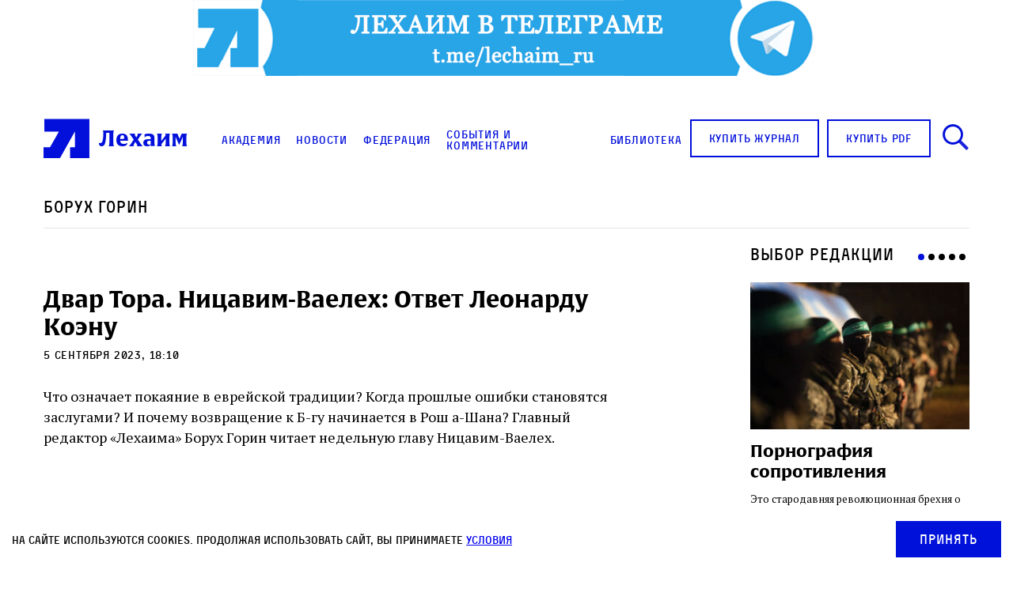

--- FILE ---
content_type: text/html; charset=UTF-8
request_url: https://lechaim.ru/blogs/dvar-tora-nitsavim-vaeleh-otvet-leonardu-koenu/
body_size: 18889
content:
<!DOCTYPE html>
<html>

<head lang="ru-RU"><style>img.lazy{min-height:1px}</style><link href="https://lechaim.ru/wp-content/plugins/w3-total-cache/pub/js/lazyload.min.js" as="script">
    <link rel="apple-touch-icon" sizes="180x180" href="https://lechaim.ru/wp-content/themes/lechaim-resp/assets/img/apple-touch-icon.png">
    <link rel="icon" type="image/png" sizes="32x32" href="https://lechaim.ru/wp-content/themes/lechaim-resp/assets/img/favicon-32x32.png">
    <link rel="icon" type="image/png" sizes="16x16" href="https://lechaim.ru/wp-content/themes/lechaim-resp/assets/img/favicon-16x16.png">
    <link rel="mask-icon" href="https://lechaim.ru/wp-content/themes/lechaim-resp/assets/img/safari-pinned-tab.svg" color="#5bbad5">
    <meta name="theme-color" content="#ffffff">
    <meta charset="UTF-8">
    <meta name="google-site-verification" content="6qo_FKKL5dSKuYdf0rU4SkjyvoNGCJFcLogXa_r_Yz4" />
    <meta name="viewport" content="width=device-width, initial-scale=1.0, maximum-scale=1.0, user-scalable=0" />
        <meta property="fb:pages" content="153347451379375" />
    <meta property='og:og:locale' content='ru_RU'>
    <meta property='og:type' content='article'>
    <meta property='og:site_name' content='Лехаим'>
    <meta property='og:url' content='https://lechaim.ru/blogs/dvar-tora-nitsavim-vaeleh-otvet-leonardu-koenu/'>
    <meta property='og:title' content='Двар Тора. Ницавим-Ваелех: Ответ Леонарду Коэну'>
        <meta property='og:description' content='Что означает покаяние в еврейской традиции? Когда прошлые ошибки становятся заслугами? И почему возвращение к Б-гу начинается в Рош а-Шана? Главный редактор «Лехаима» Борух Горин читает недельную главу Ницавим-Ваелех.'>
            <meta property='og:image' content='https://lechaim.ru/wp-content/uploads/2023/09/dt_NV1.jpg'>
    <link rel="image_src" href='https://lechaim.ru/wp-content/uploads/2023/09/dt_NV1.jpg'>
    <meta name='twitter:image' content='https://lechaim.ru/wp-content/uploads/2023/09/dt_NV1.jpg'>
        <meta name='twitter:card' content='summary'>
    <meta name='twitter:site' content='@LechaimRU'>
    <meta name='twitter:creator' content='@LechaimRU'>
    <meta property='article:published_time' content='2023-09-05T18:10:01+03:00'>
    <meta property='article:publisher' content='https://www.facebook.com/lechaim.ru'>
        <title>Двар Тора. Ницавим-Ваелех: Ответ Леонарду Коэну — Лехаим
    </title>
    <link href='https://fonts.googleapis.com/css?family=PT+Serif:400,700&subset=latin,cyrillic-ext' rel='stylesheet'>
    <link rel="stylesheet" href="https://lechaim.ru/wp-content/themes/lechaim-resp/assets/css/style_add-to-scss.css?v=2208031747560">
    <link rel="stylesheet" href="https://lechaim.ru/wp-content/themes/lechaim-resp/assets/css/style.css?v=2505301624230">
        <meta name='robots' content='index, follow, max-image-preview:large, max-snippet:-1, max-video-preview:-1' />

	<!-- This site is optimized with the Yoast SEO plugin v22.8 - https://yoast.com/wordpress/plugins/seo/ -->
	<meta name="description" content="КОЛОНКА РЕДАКТОРА" />
	<link rel="canonical" href="https://lechaim.ru/blogs/dvar-tora-nitsavim-vaeleh-otvet-leonardu-koenu/" />
	<meta property="og:locale" content="ru_RU" />
	<meta property="og:type" content="article" />
	<meta property="og:title" content="Двар Тора. Ницавим-Ваелех: Ответ Леонарду Коэну" />
	<meta property="og:description" content="КОЛОНКА РЕДАКТОРА" />
	<meta property="og:url" content="https://lechaim.ru/blogs/dvar-tora-nitsavim-vaeleh-otvet-leonardu-koenu/" />
	<meta property="og:site_name" content="Лехаим" />
	<meta property="article:publisher" content="https://www.facebook.com/lechaim.ru" />
	<meta property="article:modified_time" content="2023-09-19T15:57:21+00:00" />
	<meta property="og:image" content="https://lechaim.ru/wp-content/uploads/2023/09/dt_NV.jpg" />
	<meta name="twitter:card" content="summary_large_image" />
	<meta name="twitter:site" content="@lechaimRU" />
	<script type="application/ld+json" class="yoast-schema-graph">{"@context":"https://schema.org","@graph":[{"@type":"WebPage","@id":"https://lechaim.ru/blogs/dvar-tora-nitsavim-vaeleh-otvet-leonardu-koenu/","url":"https://lechaim.ru/blogs/dvar-tora-nitsavim-vaeleh-otvet-leonardu-koenu/","name":"Двар Тора. Ницавим-Ваелех: Ответ Леонарду Коэну","isPartOf":{"@id":"https://lechaim.ru/#website"},"primaryImageOfPage":{"@id":"https://lechaim.ru/blogs/dvar-tora-nitsavim-vaeleh-otvet-leonardu-koenu/#primaryimage"},"image":{"@id":"https://lechaim.ru/blogs/dvar-tora-nitsavim-vaeleh-otvet-leonardu-koenu/#primaryimage"},"thumbnailUrl":"https://lechaim.ru/wp-content/uploads/2023/09/dt_NV1.jpg","datePublished":"2023-09-05T15:10:01+00:00","dateModified":"2023-09-19T15:57:21+00:00","description":"КОЛОНКА РЕДАКТОРА","breadcrumb":{"@id":"https://lechaim.ru/blogs/dvar-tora-nitsavim-vaeleh-otvet-leonardu-koenu/#breadcrumb"},"inLanguage":"ru-RU","potentialAction":[{"@type":"ReadAction","target":["https://lechaim.ru/blogs/dvar-tora-nitsavim-vaeleh-otvet-leonardu-koenu/"]}]},{"@type":"ImageObject","inLanguage":"ru-RU","@id":"https://lechaim.ru/blogs/dvar-tora-nitsavim-vaeleh-otvet-leonardu-koenu/#primaryimage","url":"https://lechaim.ru/wp-content/uploads/2023/09/dt_NV1.jpg","contentUrl":"https://lechaim.ru/wp-content/uploads/2023/09/dt_NV1.jpg","width":600,"height":400},{"@type":"BreadcrumbList","@id":"https://lechaim.ru/blogs/dvar-tora-nitsavim-vaeleh-otvet-leonardu-koenu/#breadcrumb","itemListElement":[{"@type":"ListItem","position":1,"name":"Главная страница","item":"https://lechaim.ru/"},{"@type":"ListItem","position":2,"name":"Блоги","item":"https://lechaim.ru/blogs/"},{"@type":"ListItem","position":3,"name":"Двар Тора. Ницавим-Ваелех: Ответ Леонарду Коэну"}]},{"@type":"WebSite","@id":"https://lechaim.ru/#website","url":"https://lechaim.ru/","name":"Лехаим","description":"Литературно-публицистический журнал","publisher":{"@id":"https://lechaim.ru/#organization"},"potentialAction":[{"@type":"SearchAction","target":{"@type":"EntryPoint","urlTemplate":"https://lechaim.ru/?s={search_term_string}"},"query-input":"required name=search_term_string"}],"inLanguage":"ru-RU"},{"@type":"Organization","@id":"https://lechaim.ru/#organization","name":"Лехаим","url":"https://lechaim.ru/","logo":{"@type":"ImageObject","inLanguage":"ru-RU","@id":"https://lechaim.ru/#/schema/logo/image/","url":"https://lechaim.ru/wp-content/uploads/2024/05/Screenshot-2024-05-12-102025.png","contentUrl":"https://lechaim.ru/wp-content/uploads/2024/05/Screenshot-2024-05-12-102025.png","width":219,"height":73,"caption":"Лехаим"},"image":{"@id":"https://lechaim.ru/#/schema/logo/image/"},"sameAs":["https://www.facebook.com/lechaim.ru","https://x.com/lechaimRU"]}]}</script>
	<!-- / Yoast SEO plugin. -->


<script type="text/javascript">
/* <![CDATA[ */
window._wpemojiSettings = {"baseUrl":"https:\/\/s.w.org\/images\/core\/emoji\/15.0.3\/72x72\/","ext":".png","svgUrl":"https:\/\/s.w.org\/images\/core\/emoji\/15.0.3\/svg\/","svgExt":".svg","source":{"concatemoji":"https:\/\/lechaim.ru\/wp-includes\/js\/wp-emoji-release.min.js?ver=cfde7594648088d397593508a32d3af7"}};
/*! This file is auto-generated */
!function(i,n){var o,s,e;function c(e){try{var t={supportTests:e,timestamp:(new Date).valueOf()};sessionStorage.setItem(o,JSON.stringify(t))}catch(e){}}function p(e,t,n){e.clearRect(0,0,e.canvas.width,e.canvas.height),e.fillText(t,0,0);var t=new Uint32Array(e.getImageData(0,0,e.canvas.width,e.canvas.height).data),r=(e.clearRect(0,0,e.canvas.width,e.canvas.height),e.fillText(n,0,0),new Uint32Array(e.getImageData(0,0,e.canvas.width,e.canvas.height).data));return t.every(function(e,t){return e===r[t]})}function u(e,t,n){switch(t){case"flag":return n(e,"\ud83c\udff3\ufe0f\u200d\u26a7\ufe0f","\ud83c\udff3\ufe0f\u200b\u26a7\ufe0f")?!1:!n(e,"\ud83c\uddfa\ud83c\uddf3","\ud83c\uddfa\u200b\ud83c\uddf3")&&!n(e,"\ud83c\udff4\udb40\udc67\udb40\udc62\udb40\udc65\udb40\udc6e\udb40\udc67\udb40\udc7f","\ud83c\udff4\u200b\udb40\udc67\u200b\udb40\udc62\u200b\udb40\udc65\u200b\udb40\udc6e\u200b\udb40\udc67\u200b\udb40\udc7f");case"emoji":return!n(e,"\ud83d\udc26\u200d\u2b1b","\ud83d\udc26\u200b\u2b1b")}return!1}function f(e,t,n){var r="undefined"!=typeof WorkerGlobalScope&&self instanceof WorkerGlobalScope?new OffscreenCanvas(300,150):i.createElement("canvas"),a=r.getContext("2d",{willReadFrequently:!0}),o=(a.textBaseline="top",a.font="600 32px Arial",{});return e.forEach(function(e){o[e]=t(a,e,n)}),o}function t(e){var t=i.createElement("script");t.src=e,t.defer=!0,i.head.appendChild(t)}"undefined"!=typeof Promise&&(o="wpEmojiSettingsSupports",s=["flag","emoji"],n.supports={everything:!0,everythingExceptFlag:!0},e=new Promise(function(e){i.addEventListener("DOMContentLoaded",e,{once:!0})}),new Promise(function(t){var n=function(){try{var e=JSON.parse(sessionStorage.getItem(o));if("object"==typeof e&&"number"==typeof e.timestamp&&(new Date).valueOf()<e.timestamp+604800&&"object"==typeof e.supportTests)return e.supportTests}catch(e){}return null}();if(!n){if("undefined"!=typeof Worker&&"undefined"!=typeof OffscreenCanvas&&"undefined"!=typeof URL&&URL.createObjectURL&&"undefined"!=typeof Blob)try{var e="postMessage("+f.toString()+"("+[JSON.stringify(s),u.toString(),p.toString()].join(",")+"));",r=new Blob([e],{type:"text/javascript"}),a=new Worker(URL.createObjectURL(r),{name:"wpTestEmojiSupports"});return void(a.onmessage=function(e){c(n=e.data),a.terminate(),t(n)})}catch(e){}c(n=f(s,u,p))}t(n)}).then(function(e){for(var t in e)n.supports[t]=e[t],n.supports.everything=n.supports.everything&&n.supports[t],"flag"!==t&&(n.supports.everythingExceptFlag=n.supports.everythingExceptFlag&&n.supports[t]);n.supports.everythingExceptFlag=n.supports.everythingExceptFlag&&!n.supports.flag,n.DOMReady=!1,n.readyCallback=function(){n.DOMReady=!0}}).then(function(){return e}).then(function(){var e;n.supports.everything||(n.readyCallback(),(e=n.source||{}).concatemoji?t(e.concatemoji):e.wpemoji&&e.twemoji&&(t(e.twemoji),t(e.wpemoji)))}))}((window,document),window._wpemojiSettings);
/* ]]> */
</script>
<style id='wp-emoji-styles-inline-css' type='text/css'>

	img.wp-smiley, img.emoji {
		display: inline !important;
		border: none !important;
		box-shadow: none !important;
		height: 1em !important;
		width: 1em !important;
		margin: 0 0.07em !important;
		vertical-align: -0.1em !important;
		background: none !important;
		padding: 0 !important;
	}
</style>
<link rel='stylesheet' id='wp-block-library-css' href='https://lechaim.ru/wp-includes/css/dist/block-library/style.min.css?ver=cfde7594648088d397593508a32d3af7' type='text/css' media='all' />
<style id='classic-theme-styles-inline-css' type='text/css'>
/*! This file is auto-generated */
.wp-block-button__link{color:#fff;background-color:#32373c;border-radius:9999px;box-shadow:none;text-decoration:none;padding:calc(.667em + 2px) calc(1.333em + 2px);font-size:1.125em}.wp-block-file__button{background:#32373c;color:#fff;text-decoration:none}
</style>
<style id='global-styles-inline-css' type='text/css'>
body{--wp--preset--color--black: #000000;--wp--preset--color--cyan-bluish-gray: #abb8c3;--wp--preset--color--white: #ffffff;--wp--preset--color--pale-pink: #f78da7;--wp--preset--color--vivid-red: #cf2e2e;--wp--preset--color--luminous-vivid-orange: #ff6900;--wp--preset--color--luminous-vivid-amber: #fcb900;--wp--preset--color--light-green-cyan: #7bdcb5;--wp--preset--color--vivid-green-cyan: #00d084;--wp--preset--color--pale-cyan-blue: #8ed1fc;--wp--preset--color--vivid-cyan-blue: #0693e3;--wp--preset--color--vivid-purple: #9b51e0;--wp--preset--gradient--vivid-cyan-blue-to-vivid-purple: linear-gradient(135deg,rgba(6,147,227,1) 0%,rgb(155,81,224) 100%);--wp--preset--gradient--light-green-cyan-to-vivid-green-cyan: linear-gradient(135deg,rgb(122,220,180) 0%,rgb(0,208,130) 100%);--wp--preset--gradient--luminous-vivid-amber-to-luminous-vivid-orange: linear-gradient(135deg,rgba(252,185,0,1) 0%,rgba(255,105,0,1) 100%);--wp--preset--gradient--luminous-vivid-orange-to-vivid-red: linear-gradient(135deg,rgba(255,105,0,1) 0%,rgb(207,46,46) 100%);--wp--preset--gradient--very-light-gray-to-cyan-bluish-gray: linear-gradient(135deg,rgb(238,238,238) 0%,rgb(169,184,195) 100%);--wp--preset--gradient--cool-to-warm-spectrum: linear-gradient(135deg,rgb(74,234,220) 0%,rgb(151,120,209) 20%,rgb(207,42,186) 40%,rgb(238,44,130) 60%,rgb(251,105,98) 80%,rgb(254,248,76) 100%);--wp--preset--gradient--blush-light-purple: linear-gradient(135deg,rgb(255,206,236) 0%,rgb(152,150,240) 100%);--wp--preset--gradient--blush-bordeaux: linear-gradient(135deg,rgb(254,205,165) 0%,rgb(254,45,45) 50%,rgb(107,0,62) 100%);--wp--preset--gradient--luminous-dusk: linear-gradient(135deg,rgb(255,203,112) 0%,rgb(199,81,192) 50%,rgb(65,88,208) 100%);--wp--preset--gradient--pale-ocean: linear-gradient(135deg,rgb(255,245,203) 0%,rgb(182,227,212) 50%,rgb(51,167,181) 100%);--wp--preset--gradient--electric-grass: linear-gradient(135deg,rgb(202,248,128) 0%,rgb(113,206,126) 100%);--wp--preset--gradient--midnight: linear-gradient(135deg,rgb(2,3,129) 0%,rgb(40,116,252) 100%);--wp--preset--font-size--small: 13px;--wp--preset--font-size--medium: 20px;--wp--preset--font-size--large: 36px;--wp--preset--font-size--x-large: 42px;--wp--preset--spacing--20: 0.44rem;--wp--preset--spacing--30: 0.67rem;--wp--preset--spacing--40: 1rem;--wp--preset--spacing--50: 1.5rem;--wp--preset--spacing--60: 2.25rem;--wp--preset--spacing--70: 3.38rem;--wp--preset--spacing--80: 5.06rem;--wp--preset--shadow--natural: 6px 6px 9px rgba(0, 0, 0, 0.2);--wp--preset--shadow--deep: 12px 12px 50px rgba(0, 0, 0, 0.4);--wp--preset--shadow--sharp: 6px 6px 0px rgba(0, 0, 0, 0.2);--wp--preset--shadow--outlined: 6px 6px 0px -3px rgba(255, 255, 255, 1), 6px 6px rgba(0, 0, 0, 1);--wp--preset--shadow--crisp: 6px 6px 0px rgba(0, 0, 0, 1);}:where(.is-layout-flex){gap: 0.5em;}:where(.is-layout-grid){gap: 0.5em;}body .is-layout-flex{display: flex;}body .is-layout-flex{flex-wrap: wrap;align-items: center;}body .is-layout-flex > *{margin: 0;}body .is-layout-grid{display: grid;}body .is-layout-grid > *{margin: 0;}:where(.wp-block-columns.is-layout-flex){gap: 2em;}:where(.wp-block-columns.is-layout-grid){gap: 2em;}:where(.wp-block-post-template.is-layout-flex){gap: 1.25em;}:where(.wp-block-post-template.is-layout-grid){gap: 1.25em;}.has-black-color{color: var(--wp--preset--color--black) !important;}.has-cyan-bluish-gray-color{color: var(--wp--preset--color--cyan-bluish-gray) !important;}.has-white-color{color: var(--wp--preset--color--white) !important;}.has-pale-pink-color{color: var(--wp--preset--color--pale-pink) !important;}.has-vivid-red-color{color: var(--wp--preset--color--vivid-red) !important;}.has-luminous-vivid-orange-color{color: var(--wp--preset--color--luminous-vivid-orange) !important;}.has-luminous-vivid-amber-color{color: var(--wp--preset--color--luminous-vivid-amber) !important;}.has-light-green-cyan-color{color: var(--wp--preset--color--light-green-cyan) !important;}.has-vivid-green-cyan-color{color: var(--wp--preset--color--vivid-green-cyan) !important;}.has-pale-cyan-blue-color{color: var(--wp--preset--color--pale-cyan-blue) !important;}.has-vivid-cyan-blue-color{color: var(--wp--preset--color--vivid-cyan-blue) !important;}.has-vivid-purple-color{color: var(--wp--preset--color--vivid-purple) !important;}.has-black-background-color{background-color: var(--wp--preset--color--black) !important;}.has-cyan-bluish-gray-background-color{background-color: var(--wp--preset--color--cyan-bluish-gray) !important;}.has-white-background-color{background-color: var(--wp--preset--color--white) !important;}.has-pale-pink-background-color{background-color: var(--wp--preset--color--pale-pink) !important;}.has-vivid-red-background-color{background-color: var(--wp--preset--color--vivid-red) !important;}.has-luminous-vivid-orange-background-color{background-color: var(--wp--preset--color--luminous-vivid-orange) !important;}.has-luminous-vivid-amber-background-color{background-color: var(--wp--preset--color--luminous-vivid-amber) !important;}.has-light-green-cyan-background-color{background-color: var(--wp--preset--color--light-green-cyan) !important;}.has-vivid-green-cyan-background-color{background-color: var(--wp--preset--color--vivid-green-cyan) !important;}.has-pale-cyan-blue-background-color{background-color: var(--wp--preset--color--pale-cyan-blue) !important;}.has-vivid-cyan-blue-background-color{background-color: var(--wp--preset--color--vivid-cyan-blue) !important;}.has-vivid-purple-background-color{background-color: var(--wp--preset--color--vivid-purple) !important;}.has-black-border-color{border-color: var(--wp--preset--color--black) !important;}.has-cyan-bluish-gray-border-color{border-color: var(--wp--preset--color--cyan-bluish-gray) !important;}.has-white-border-color{border-color: var(--wp--preset--color--white) !important;}.has-pale-pink-border-color{border-color: var(--wp--preset--color--pale-pink) !important;}.has-vivid-red-border-color{border-color: var(--wp--preset--color--vivid-red) !important;}.has-luminous-vivid-orange-border-color{border-color: var(--wp--preset--color--luminous-vivid-orange) !important;}.has-luminous-vivid-amber-border-color{border-color: var(--wp--preset--color--luminous-vivid-amber) !important;}.has-light-green-cyan-border-color{border-color: var(--wp--preset--color--light-green-cyan) !important;}.has-vivid-green-cyan-border-color{border-color: var(--wp--preset--color--vivid-green-cyan) !important;}.has-pale-cyan-blue-border-color{border-color: var(--wp--preset--color--pale-cyan-blue) !important;}.has-vivid-cyan-blue-border-color{border-color: var(--wp--preset--color--vivid-cyan-blue) !important;}.has-vivid-purple-border-color{border-color: var(--wp--preset--color--vivid-purple) !important;}.has-vivid-cyan-blue-to-vivid-purple-gradient-background{background: var(--wp--preset--gradient--vivid-cyan-blue-to-vivid-purple) !important;}.has-light-green-cyan-to-vivid-green-cyan-gradient-background{background: var(--wp--preset--gradient--light-green-cyan-to-vivid-green-cyan) !important;}.has-luminous-vivid-amber-to-luminous-vivid-orange-gradient-background{background: var(--wp--preset--gradient--luminous-vivid-amber-to-luminous-vivid-orange) !important;}.has-luminous-vivid-orange-to-vivid-red-gradient-background{background: var(--wp--preset--gradient--luminous-vivid-orange-to-vivid-red) !important;}.has-very-light-gray-to-cyan-bluish-gray-gradient-background{background: var(--wp--preset--gradient--very-light-gray-to-cyan-bluish-gray) !important;}.has-cool-to-warm-spectrum-gradient-background{background: var(--wp--preset--gradient--cool-to-warm-spectrum) !important;}.has-blush-light-purple-gradient-background{background: var(--wp--preset--gradient--blush-light-purple) !important;}.has-blush-bordeaux-gradient-background{background: var(--wp--preset--gradient--blush-bordeaux) !important;}.has-luminous-dusk-gradient-background{background: var(--wp--preset--gradient--luminous-dusk) !important;}.has-pale-ocean-gradient-background{background: var(--wp--preset--gradient--pale-ocean) !important;}.has-electric-grass-gradient-background{background: var(--wp--preset--gradient--electric-grass) !important;}.has-midnight-gradient-background{background: var(--wp--preset--gradient--midnight) !important;}.has-small-font-size{font-size: var(--wp--preset--font-size--small) !important;}.has-medium-font-size{font-size: var(--wp--preset--font-size--medium) !important;}.has-large-font-size{font-size: var(--wp--preset--font-size--large) !important;}.has-x-large-font-size{font-size: var(--wp--preset--font-size--x-large) !important;}
.wp-block-navigation a:where(:not(.wp-element-button)){color: inherit;}
:where(.wp-block-post-template.is-layout-flex){gap: 1.25em;}:where(.wp-block-post-template.is-layout-grid){gap: 1.25em;}
:where(.wp-block-columns.is-layout-flex){gap: 2em;}:where(.wp-block-columns.is-layout-grid){gap: 2em;}
.wp-block-pullquote{font-size: 1.5em;line-height: 1.6;}
</style>
<link rel='stylesheet' id='akp-dynamic-css-css' href='https://lechaim.ru/wp-admin/admin-ajax.php?action=akp_dynamic_css&#038;ver=cfde7594648088d397593508a32d3af7' type='text/css' media='all' />
<link rel='stylesheet' id='search-filter-plugin-styles-css' href='https://lechaim.ru/wp-content/plugins/search-filter-pro/public/assets/css/search-filter.min.css?ver=2.5.4' type='text/css' media='all' />
<script type="text/javascript" src="https://lechaim.ru/wp-includes/js/jquery/jquery.min.js?ver=3.7.1" id="jquery-core-js"></script>
<script type="text/javascript" src="https://lechaim.ru/wp-includes/js/jquery/jquery-migrate.min.js?ver=3.4.1" id="jquery-migrate-js"></script>
<script type="text/javascript" src="https://lechaim.ru/wp-content/plugins/adkingpro/js/jquery.jshowoff.js?ver=cfde7594648088d397593508a32d3af7" id="jshowoff-js"></script>
<script type="text/javascript" id="adkingpro-js-js-extra">
/* <![CDATA[ */
var AkpAjax = {"ajaxurl":"https:\/\/lechaim.ru\/wp-admin\/admin-ajax.php","ajaxnonce":"5d026e23d5"};
/* ]]> */
</script>
<script type="text/javascript" src="https://lechaim.ru/wp-content/plugins/adkingpro/js/adkingpro-functions.js?ver=cfde7594648088d397593508a32d3af7" id="adkingpro-js-js"></script>
<script type="text/javascript" id="search-filter-plugin-build-js-extra">
/* <![CDATA[ */
var SF_LDATA = {"ajax_url":"https:\/\/lechaim.ru\/wp-admin\/admin-ajax.php","home_url":"https:\/\/lechaim.ru\/","extensions":[]};
/* ]]> */
</script>
<script type="text/javascript" src="https://lechaim.ru/wp-content/plugins/search-filter-pro/public/assets/js/search-filter-build.min.js?ver=2.5.4" id="search-filter-plugin-build-js"></script>
<script type="text/javascript" src="https://lechaim.ru/wp-content/plugins/search-filter-pro/public/assets/js/chosen.jquery.min.js?ver=2.5.4" id="search-filter-plugin-chosen-js"></script>
<link rel="https://api.w.org/" href="https://lechaim.ru/wp-json/" /><link rel="EditURI" type="application/rsd+xml" title="RSD" href="https://lechaim.ru/xmlrpc.php?rsd" />

<link rel='shortlink' href='https://lechaim.ru/?p=138753' />
<link rel="alternate" type="application/json+oembed" href="https://lechaim.ru/wp-json/oembed/1.0/embed?url=https%3A%2F%2Flechaim.ru%2Fblogs%2Fdvar-tora-nitsavim-vaeleh-otvet-leonardu-koenu%2F" />
<link rel="alternate" type="text/xml+oembed" href="https://lechaim.ru/wp-json/oembed/1.0/embed?url=https%3A%2F%2Flechaim.ru%2Fblogs%2Fdvar-tora-nitsavim-vaeleh-otvet-leonardu-koenu%2F&#038;format=xml" />
            <style type="text/css">
                .adkingprobanner.rollover {position: relative;}
                .adkingprobanner.rollover .akp_rollover_image {
                    position: absolute;
                    top: 0;
                    left: 0;
                    z-index: 1;
                }
                .adkingprobanner.rollover .akp_rollover_image.over {z-index: 0;}
                .adkingprobanner.rollover:hover .akp_rollover_image.over {z-index: 2;}
                /* Add any CSS you would like to modify your banner ads here */
.bottom-banners-mainpage {margin-bottom:16px}            </style>
            <meta property="fb:app_id" content=""/><meta property="fb:app_id" content="191453857933610"/>			<meta property="fb:pages" content="153347451379375" />
							<meta property="ia:markup_url" content="https://lechaim.ru/blogs/dvar-tora-nitsavim-vaeleh-otvet-leonardu-koenu/?ia_markup=1" />
				<script type="text/javascript">//<![CDATA[
  function external_links_in_new_windows_loop() {
    if (!document.links) {
      document.links = document.getElementsByTagName('a');
    }
    var change_link = false;
    var force = '';
    var ignore = 'torah.ru';

    for (var t=0; t<document.links.length; t++) {
      var all_links = document.links[t];
      change_link = false;
      
      if(document.links[t].hasAttribute('onClick') == false) {
        // forced if the address starts with http (or also https), but does not link to the current domain
        if(all_links.href.search(/^http/) != -1 && all_links.href.search('lechaim.ru') == -1 && all_links.href.search(/^#/) == -1) {
          // console.log('Changed ' + all_links.href);
          change_link = true;
        }
          
        if(force != '' && all_links.href.search(force) != -1) {
          // forced
          // console.log('force ' + all_links.href);
          change_link = true;
        }
        
        if(ignore != '' && all_links.href.search(ignore) != -1) {
          // console.log('ignore ' + all_links.href);
          // ignored
          change_link = false;
        }

        if(change_link == true) {
          // console.log('Changed ' + all_links.href);
          document.links[t].setAttribute('onClick', 'javascript:window.open(\'' + all_links.href.replace(/'/g, '') + '\', \'_blank\', \'noopener\'); return false;');
          document.links[t].removeAttribute('target');
        }
      }
    }
  }
  
  // Load
  function external_links_in_new_windows_load(func)
  {  
    var oldonload = window.onload;
    if (typeof window.onload != 'function'){
      window.onload = func;
    } else {
      window.onload = function(){
        oldonload();
        func();
      }
    }
  }

  external_links_in_new_windows_load(external_links_in_new_windows_loop);
  //]]></script>

		<script>
			( function() {
				window.onpageshow = function( event ) {
					// Defined window.wpforms means that a form exists on a page.
					// If so and back/forward button has been clicked,
					// force reload a page to prevent the submit button state stuck.
					if ( typeof window.wpforms !== 'undefined' && event.persisted ) {
						window.location.reload();
					}
				};
			}() );
		</script>
		
<!-- Meta Pixel Code -->
<script type='text/javascript'>
!function(f,b,e,v,n,t,s){if(f.fbq)return;n=f.fbq=function(){n.callMethod?
n.callMethod.apply(n,arguments):n.queue.push(arguments)};if(!f._fbq)f._fbq=n;
n.push=n;n.loaded=!0;n.version='2.0';n.queue=[];t=b.createElement(e);t.async=!0;
t.src=v;s=b.getElementsByTagName(e)[0];s.parentNode.insertBefore(t,s)}(window,
document,'script','https://connect.facebook.net/en_US/fbevents.js?v=next');
</script>
<!-- End Meta Pixel Code -->

      <script type='text/javascript'>
        var url = window.location.origin + '?ob=open-bridge';
        fbq('set', 'openbridge', '1616366655134742', url);
      </script>
    <script type='text/javascript'>fbq('init', '1616366655134742', {}, {
    "agent": "wordpress-6.5.7-3.0.16"
})</script><script type='text/javascript'>
    fbq('track', 'PageView', []);
  </script>
<!-- Meta Pixel Code -->
<noscript>
<img class="lazy" height="1" width="1" style="display:none" alt="fbpx"
src="data:image/svg+xml,%3Csvg%20xmlns='http://www.w3.org/2000/svg'%20viewBox='0%200%201%201'%3E%3C/svg%3E" data-src="https://www.facebook.com/tr?id=1616366655134742&ev=PageView&noscript=1" />
</noscript>
<!-- End Meta Pixel Code -->
<style id="wpforms-css-vars-root">
				:root {
					--wpforms-field-border-radius: 3px;
--wpforms-field-border-style: solid;
--wpforms-field-border-size: 1px;
--wpforms-field-background-color: #ffffff;
--wpforms-field-border-color: rgba( 0, 0, 0, 0.25 );
--wpforms-field-border-color-spare: rgba( 0, 0, 0, 0.25 );
--wpforms-field-text-color: rgba( 0, 0, 0, 0.7 );
--wpforms-field-menu-color: #ffffff;
--wpforms-label-color: rgba( 0, 0, 0, 0.85 );
--wpforms-label-sublabel-color: rgba( 0, 0, 0, 0.55 );
--wpforms-label-error-color: #d63637;
--wpforms-button-border-radius: 3px;
--wpforms-button-border-style: none;
--wpforms-button-border-size: 1px;
--wpforms-button-background-color: #066aab;
--wpforms-button-border-color: #066aab;
--wpforms-button-text-color: #ffffff;
--wpforms-page-break-color: #066aab;
--wpforms-background-image: none;
--wpforms-background-position: center center;
--wpforms-background-repeat: no-repeat;
--wpforms-background-size: cover;
--wpforms-background-width: 100px;
--wpforms-background-height: 100px;
--wpforms-background-color: rgba( 0, 0, 0, 0 );
--wpforms-background-url: none;
--wpforms-container-padding: 0px;
--wpforms-container-border-style: none;
--wpforms-container-border-width: 1px;
--wpforms-container-border-color: #000000;
--wpforms-container-border-radius: 3px;
--wpforms-field-size-input-height: 43px;
--wpforms-field-size-input-spacing: 15px;
--wpforms-field-size-font-size: 16px;
--wpforms-field-size-line-height: 19px;
--wpforms-field-size-padding-h: 14px;
--wpforms-field-size-checkbox-size: 16px;
--wpforms-field-size-sublabel-spacing: 5px;
--wpforms-field-size-icon-size: 1;
--wpforms-label-size-font-size: 16px;
--wpforms-label-size-line-height: 19px;
--wpforms-label-size-sublabel-font-size: 14px;
--wpforms-label-size-sublabel-line-height: 17px;
--wpforms-button-size-font-size: 17px;
--wpforms-button-size-height: 41px;
--wpforms-button-size-padding-h: 15px;
--wpforms-button-size-margin-top: 10px;
--wpforms-container-shadow-size-box-shadow: none;

				}
			</style>
    

        <script>
    (function(i, s, o, g, r, a, m) {
        i['GoogleAnalyticsObject'] = r;
        i[r] = i[r] || function() {
            (i[r].q = i[r].q || []).push(arguments)
        }, i[r].l = 1 * new Date();
        a = s.createElement(o),
            m = s.getElementsByTagName(o)[0];
        a.async = 1;
        a.src = g;
        m.parentNode.insertBefore(a, m)
    })(window, document, 'script', 'https://www.google-analytics.com/analytics.js', 'ga');

    ga('create', 'UA-81703894-1', 'auto');
    ga('send', 'pageview');
    </script>
    <!-- Yandex.Metrika counter -->
    <script type="text/javascript">
    (function(m, e, t, r, i, k, a) {
        m[i] = m[i] || function() {
            (m[i].a = m[i].a || []).push(arguments)
        };
        m[i].l = 1 * new Date();
        k = e.createElement(t), a = e.getElementsByTagName(t)[0], k.async = 1, k.src = r, a.parentNode.insertBefore(k, a)
    })
    (window, document, "script", "https://mc.yandex.ru/metrika/tag.js", "ym");

    ym(88950211, "init", {
        clickmap: true,
        trackLinks: true,
        accurateTrackBounce: true
    });
    </script>
    <noscript>
        <div><img class="lazy" src="data:image/svg+xml,%3Csvg%20xmlns='http://www.w3.org/2000/svg'%20viewBox='0%200%201%201'%3E%3C/svg%3E" data-src="https://mc.yandex.ru/watch/88950211" style="position:absolute; left:-9999px;" alt="" /></div>
    </noscript>
    <!-- /Yandex.Metrika counter -->
    <style>
    .myBanner * {
        max-width: 100%;
    }

    .contents_rubric {
        color: #0310DB;
        font: 400 14px/23px 'Activist', Helvetica, Arial, sans-serif;
        letter-spacing: .8px;
        margin: 14px auto 0 !important;
    }

    .contents_title {
        margin: 0 auto 0px !important;
        font: 700 22px/27px 'Alverata-Bold', 'PT Serif', Georgia, serif;
    }

    .contents_author {
        font: 400 14px/17px 'Activist', Helvetica, Arial, sans-serif;
        letter-spacing: .8px;
        margin: 3px auto 0 !important;
    }
    </style>

</head>

<body>

    <script>
    console.log(window.location.href);
    </script>
    <div class="master">
                <div class="banner display-banner">
            <div class='adkingprobanner top-banners akpbanner banner123552' style='width: px; height: px;'><a href='https://t.me/lechaim_ru' target="_blank" rel="nofollow" data-id='123552' data-ga='{"campaign":"telegram","banner":"Lechaim Telegram","implemented":"universal","imp_action":"Impression","click_action":"Click"}'><img class="lazy" src="data:image/svg+xml,%3Csvg%20xmlns='http://www.w3.org/2000/svg'%20viewBox='0%200%201200%20146'%3E%3C/svg%3E" data-src='https://lechaim.ru/wp-content/uploads/2022/03/tg_lechaim1.png' style='max-width: px; max-height: px;' alt='Лехаим в Телеграме' /></a></div><script type='text/javascript'>ga('send', 'event', 'telegram', 'Impression', 'Lechaim Telegram');</script>        </div>
        <div class="banner  display-mobile"></div>
        
        <header class="header     
            ">
            <div class="header_body">
                <div class="col-2">
                                        <div class="logo">
                        <a href="/" class="logo_link" title="Лехаим">
                            <span class="logo_title">Лехаим</span>
                        </a>
                    </div>
                                        <div class="holidays u-mq--small-laptop">
                        <div class="holidays_item">
                            <a href="https://lechaim.ru/category/tu-bishvat" class="holidays_link">
                                <div class="holidays_icon"><span class="i-calendar"></span></div>
                                <div class="holidays_info">
                                    <span class="holidays-info_subtitle">скоро</span>
                                    <span class="holidays-info_title">Ту Би-шват</span>
                                </div>
                            </a>
                            <!-- <a href="https://lechaim.ru/academy/vaera1/" class="holidays_link"> -->
                            <a href="https://lechaim.ru/academy/vaera5" class="holidays_link">
                                <div class="holidays_icon"><span class="i-tora"></span></div>
                                <div class="holidays_info">
                                    <span class="holidays-info_subtitle">глава Торы</span>
                                    <!-- <span class="holidays-info_title">Ваэра</span> -->
                                    <span class="holidays-info_title">Ваэра</span>
                                </div>
                            </a>
                        </div>
                        <div class="holidays_item" title="по московскому времени">
                            <div class="holidays_info-top">
                                <div class="holidays_icon"><span class="i-candles"></span></div>
                                <span class="holidays-info_subtitle">Москва</span>
                            </div>
                            <div class="holidays_info">
                                
		<div class="holidays-info_date">
			<span class="holidays-info_arr">↑</span>16 января 16:12
		</div>
		<div class="holidays-info_date">
			<span class="holidays-info_arr">↓</span>17 января 17:39
		</div>                            </div>
                        </div>
                    </div>
                </div>
                <div class="col-2">
                    <nav class="nav u-mq--small-laptop">
                        <ul class="nav_list">
                            <li class="nav_item"><a class="nav_link" href="//lechaim.ru/academy">Академия</a></li>
<li class="nav_item"><a class="nav_link" href="//lechaim.ru/news">Новости</a></li>
<li class="nav_item"><a class="nav_link" href="//lechaim.ru/federation">Федерация</a></li>
<li class="nav_item"><a class="nav_link" href="//lechaim.ru/events">События и комментарии</a></li>
<li class="nav_item"><a class="nav_link" href="https://lechaim.ru/category/biblioteka/">Библиотека</a></li>
                        </ul>
                    </nav>
                    <nav class="nav nav-base u-mq--small-laptop">
                        <ul class="nav_list">
                            <li class="nav_item"><a class="nav_link" target="_blank" rel="noopener" href="http://ru.chabad.org/calendar/view/month.asp?tdate=01%2F15%2F2026">Еврейский календарь</a></li>
<li class="nav_item"><a class="nav_link" href="https://lechaim.ru/category/biblioteka/">Библиотека</a></li>
                        </ul>
                    </nav>
                    <div class="buy">
                        <a class="nav_link nav_link--btn" href="https://knizhniki.ru/catalog/9785900313320/">купить журнал</a>
                    </div>
                    <div class="buy">
                        <a class="nav_link nav_link--btn" href="https://knizhniki.ru/catalog/97859003133201/">купить
                            pdf</a>
                    </div>
                    <div class="search">
                        <button class="search_btn i-search js-search-btn" title="Поиск"></button>
                    </div>
                    <div class="burger">
                        <button class="burger_btn i-burger js-burger-btn" title="Поиск"></button>
                    </div>
                    <div class="nav-mobile">
                        <div class="nav-mobile-wrap">
                            <ul class="nav_list">
                                <li class="nav_item"><a class="nav_link" href="//lechaim.ru/academy">Академия</a></li>
<li class="nav_item"><a class="nav_link" href="//lechaim.ru/news">Новости</a></li>
<li class="nav_item"><a class="nav_link" href="//lechaim.ru/federation">Федерация</a></li>
<li class="nav_item"><a class="nav_link" href="//lechaim.ru/events">События и комментарии</a></li>
<li class="nav_item"><a class="nav_link" href="https://lechaim.ru/category/biblioteka/">Библиотека</a></li>
                            </ul>
                            <div class="buy">
                                <a class="nav_link nav_link--btn" href="https://knizhniki.ru/catalog/9785900313320/">купить журнал</a>
                            </div>
                            <div class="buy">
                                <a class="nav_link nav_link--btn" href="https://knizhniki.ru/catalog/97859003133201/">купить
                                    pdf</a>
                            </div>
                            <div class="holidays">
                                <div class="holidays_item">
                                    <a href="https://lechaim.ru/category/tu-bishvat" class="holidays_link">
                                        <div class="holidays_icon"><span class="i-calendar"></span></div>
                                        <div class="holidays_info">
                                            <span class="holidays-info_subtitle">скоро</span>
                                            <span class="holidays-info_title">Ту Би-шват</span>
                                        </div>
                                    </a>
                                    <a href="https://lechaim.ru/academy/vaera1/" class="holidays_link">
                                        <div class="holidays_icon"><span class="i-tora"></span></div>
                                        <div class="holidays_info">
                                            <span class="holidays-info_subtitle">глава Торы</span>
                                            <span class="holidays-info_title">Ваэра</span>
                                        </div>
                                    </a>
                                </div>
                                <div class="holidays_item" title="по московскому времени">
                                    <div class="holidays_info-top">
                                        <div class="holidays_icon"><span class="i-candles"></span></div>
                                        <span class="holidays-info_subtitle">Москва</span>
                                    </div>
                                    <div class="holidays_info">
                                        
		<div class="holidays-info_date">
			<span class="holidays-info_arr">↑</span>16 января 16:12
		</div>
		<div class="holidays-info_date">
			<span class="holidays-info_arr">↓</span>17 января 17:39
		</div>                                    </div>
                                </div>
                            </div>
                            <div class="prefooter_social u-font--social">
                                <h4 class="prefooter_title prefooter-social_title">Мы в социальных сетях</h4>
                                <ul class="social_list">
                                    <li class="social_item">
                                        <a href="//facebook.com/lechaim.ru" class="social_link">
                                            <span class="social_icon i-fb"></span>
                                            <span class="social_name">Facebook</span>
                                        </a>
                                    </li>
                                    <li class="social_item">
                                        <a href="//t.me/lechaim_ru" class="social_link">
                                            <span class="social_icon i-tg"></span>
                                            <span class="social_name">Телеграм</span>
                                        </a>
                                    </li>
                                    <!--
                                <li class="social_item">
                                    <a href="//vk.com/lechaim" class="social_link">
                                        <span class="social_icon i-vk"></span>
                                        <span class="social_name">Вконтакте</span>
                                    </a>
                                </li>
                                <li class="social_item">
                                    <a href="//twitter.com/lechaimRU" class="social_link">
                                        <span class="social_icon i-twi"></span>
                                        <span class="social_name">Twitter</span>
                                    </a>
                                </li>
-->
                                </ul>
                            </div>
                        </div>
                    </div>
                </div>
            </div>

        </header>
<main class="main-content">
    <div class="top-title">
        <div class="top-title_content">
            <div class="top-title_title">Борух Горин</div>
            <div class="top-title_comm"></div>
        </div>
    </div>
    <div class="main-content_wrap">
		<section class="news-col-large">
			<article class="news-article">
				<div class="news_title">
					<h3 class="article_title">Двар Тора. Ницавим-Ваелех: Ответ Леонарду Коэну</h3>
					<div class="article-title_info">
						<span class="article-title_info-text">
                            5&nbsp;сентября&nbsp;2023, 
                            18:10                             
                        </span>
						<span class="article-title_info-comm">
                                                            
                        </span>
					</div>
				</div>
				<div class="article_text">
					<p>Что означает покаяние в еврейской традиции? Когда прошлые ошибки становятся заслугами? И почему возвращение к Б-гу начинается в Рош а-Шана? Главный редактор «Лехаима» Борух Горин читает недельную главу Ницавим-Ваелех.</p>
<p><iframe title="YouTube video player" src="https://www.youtube.com/embed/eB1QmHr8mxA?si=Pmgz5ZuP2kHY29J5" width="560" height="315" frameborder="0" allowfullscreen="allowfullscreen"></iframe></p>
<div id="wpdevar_comment_1" style="width:100%;text-align:center;">
		<span style="padding: 10px;font-size:16px;font-family:Arial,Helvetica Neue,Helvetica,sans-serif;color:#1d0fe0;">КОММЕНТАРИИ</span>
		<div class="fb-comments" data-href="https://lechaim.ru/blogs/dvar-tora-nitsavim-vaeleh-otvet-leonardu-koenu/" data-order-by="social" data-numposts="10" data-width="100%" style="display:block;"></div></div><style>#wpdevar_comment_1 span,#wpdevar_comment_1 iframe{width:100% !important;} #wpdevar_comment_1 iframe{max-height: 100% !important;}</style>                </div>
                <div class="article_likely news-article_likely" data-url="https://lechaim.ru/blogs/dvar-tora-nitsavim-vaeleh-otvet-leonardu-koenu/">
	                <div class="likely">
	                    <div class="twitter" data-url="https://lechaim.ru/blogs/dvar-tora-nitsavim-vaeleh-otvet-leonardu-koenu/">Твитнуть</div>
	                    <div class="facebook" data-url="https://lechaim.ru/blogs/dvar-tora-nitsavim-vaeleh-otvet-leonardu-koenu/">Поделиться</div>
	                    <div class="vkontakte" data-url="https://lechaim.ru/blogs/dvar-tora-nitsavim-vaeleh-otvet-leonardu-koenu/">Поделиться</div>
	                    <div class="telegram" data-url="https://lechaim.ru/blogs/dvar-tora-nitsavim-vaeleh-otvet-leonardu-koenu/">Отправить</div>
	                </div>
	            </div>
			</article>
            		</section>
		<section class="news-col-small">
            			<div class="editors">
                <h2 class="section_title">Выбор редакции</h2>
                            <div class="owl-carousel editors-slider">
                                                                <article class="article-vertical">
                                    <a href="https://lechaim.ru/events/pornografiya-soprotivleniya/" class="article-vertical_content article_content">
                                        <img src="data:image/svg+xml,%3Csvg%20xmlns='http://www.w3.org/2000/svg'%20viewBox='0%200%20300%20200'%3E%3C/svg%3E" data-src="https://lechaim.ru/wp-content/uploads/2026/01/a5ce50f73e06840cadea0cb7b2bab03952cde2cf-5536x3672-1-300x200.jpg" class="article-vertical_pic article_pic lazy">
                                        <h3 class="article-vertical_title">Порнография сопротивления</h3>
                                        <div class="article-vertical_text">
                                            <div class="article-vertical_lead" style="height: 94px; overflow: hidden; text-overflow: ellipsis; -webkit-line-clamp: 5; -webkit-box-orient: vertical; display: -webkit-box;">Это стародавняя революционная брехня о добродетельности угнетенных: мол, те убивают только потому, что жаждут освобождения, которое положит конец кровопролитиям. Книга «Однажды окажется» рекламирует эту сказочку с марксистской детской площадки, а издательский мир аплодирует</div>
                                            <div class="article-vertical_info article_info">
                                                <span class="article-info_date article_info-dot">
                                                    15&nbsp;января     
                                                </span>
                                                                                                <span class="article-info_author article_info-dot">
                                                    Книжный разговор                                                </span>
                                                                                                                                                <span class="article-info_author article_info-dot">
                                                    Дэвид Микикс. Перевод с английского  Светланы Силаковой                                                </span>
                                                                                            </div>
                                        </div>
                                    </a>
                                </article>
                                                                <article class="article-vertical">
                                    <a href="https://lechaim.ru/academy/eto-tot-dyadya-kotoriy-obeshtal-mne-melynitsu/" class="article-vertical_content article_content">
                                        <img src="data:image/svg+xml,%3Csvg%20xmlns='http://www.w3.org/2000/svg'%20viewBox='0%200%20300%20200'%3E%3C/svg%3E" data-src="https://lechaim.ru/wp-content/uploads/2026/01/photo_5418251237506879659_y-1-300x200.jpg" class="article-vertical_pic article_pic lazy">
                                        <h3 class="article-vertical_title">«Это тот дядя, который обещал мне мельницу»</h3>
                                        <div class="article-vertical_text">
                                            <div class="article-vertical_lead" style="height: 94px; overflow: hidden; text-overflow: ellipsis; -webkit-line-clamp: 5; -webkit-box-orient: vertical; display: -webkit-box;">Раннее творчество Дов-Бера Слуцкого было очень доброжелательно встречено, Бялик рекомендовал Слуцкого Иосифу Клаузнеру как восходящую звезду еврейской словесности, его называли еврейским Чеховым. Октябрьская революция сломала литературную карьеру Слуцкого — «он прекратил писать свои чеховские новеллы с тоской о красивом человеке, зная, что он теперь никому не нужен», — и в 20–30‑х годах занимался преимущественно переводами русской классики на идиш</div>
                                            <div class="article-vertical_info article_info">
                                                <span class="article-info_date article_info-dot">
                                                    14&nbsp;января     
                                                </span>
                                                                                                <span class="article-info_author article_info-dot">
                                                    Архив                                                </span>
                                                                                                                                                <span class="article-info_author article_info-dot">
                                                    Предисловие и комментарии  Галины Зелениной                                                </span>
                                                                                            </div>
                                        </div>
                                    </a>
                                </article>
                                                                <article class="article-vertical">
                                    <a href="https://lechaim.ru/events/pochemu-protesti-v-irane-neozhidanno-viglyadyat-proizrailyskimi/" class="article-vertical_content article_content">
                                        <img src="data:image/svg+xml,%3Csvg%20xmlns='http://www.w3.org/2000/svg'%20viewBox='0%200%20300%20200'%3E%3C/svg%3E" data-src="https://lechaim.ru/wp-content/uploads/2026/01/GettyImages-2254809717-300x200.jpg" class="article-vertical_pic article_pic lazy">
                                        <h3 class="article-vertical_title">Почему протесты в&nbsp;Иране неожиданно выглядят произраильскими?</h3>
                                        <div class="article-vertical_text">
                                            <div class="article-vertical_lead" style="height: 94px; overflow: hidden; text-overflow: ellipsis; -webkit-line-clamp: 5; -webkit-box-orient: vertical; display: -webkit-box;">Лозунги, которые на Западе могут восприниматься как «произраильские», в действительности выражают не симпатию к Израилю, а отказ от идеологического курса, ставящего борьбу с ним выше интересов собственных граждан. Протесты все чаще сопровождаются символикой дореволюционного Ирана и призывами к возвращению династии Пехлеви. Молодые иранцы, не имеющие личной памяти о шахском периоде, используют эти символы как знак альтернативного будущего страны, не определяющей себя через постоянную вражду с Израилем и Западом</div>
                                            <div class="article-vertical_info article_info">
                                                <span class="article-info_date article_info-dot">
                                                    14&nbsp;января     
                                                </span>
                                                                                                <span class="article-info_author article_info-dot">
                                                    аналитика                                                </span>
                                                                                                                                                <span class="article-info_author article_info-dot">
                                                    Подготовил  Александр Ицкович                                                </span>
                                                                                            </div>
                                        </div>
                                    </a>
                                </article>
                                                                <article class="article-vertical">
                                    <a href="https://lechaim.ru/events/marti-velikolepniy-pokazal-evreyam-kak-staty-hudshim-koshmarom-gitlera/" class="article-vertical_content article_content">
                                        <img src="data:image/svg+xml,%3Csvg%20xmlns='http://www.w3.org/2000/svg'%20viewBox='0%200%20300%20200'%3E%3C/svg%3E" data-src="https://lechaim.ru/wp-content/uploads/2026/01/owl_wide_1200_79716e30aa054a87b9928d566948c369-300x200.jpg" class="article-vertical_pic article_pic lazy">
                                        <h3 class="article-vertical_title">«Марти Великолепный» показал евреям, как стать «худшим кошмаром Гитлера»</h3>
                                        <div class="article-vertical_text">
                                            <div class="article-vertical_lead" style="height: 94px; overflow: hidden; text-overflow: ellipsis; -webkit-line-clamp: 5; -webkit-box-orient: vertical; display: -webkit-box;">После Холокоста еврейский рассказ о себе почти неизбежно строился вокруг памяти о жертве: 6 млн убитых, беспомощность, абсолютное дно человеческой истории. Фильм «Марти Великолепный» совершает нечто дерзкое: заставляет на время забыть эту беспомощность. Не потому, что она неважна, а потому, что она не исчерпывает еврейскую историю. Марти Маузер — полная противоположность жертве</div>
                                            <div class="article-vertical_info article_info">
                                                <span class="article-info_date article_info-dot">
                                                    13&nbsp;января     
                                                </span>
                                                                                                <span class="article-info_author article_info-dot">
                                                    Зрительный зал                                                </span>
                                                                                                                                                <span class="article-info_author article_info-dot">
                                                    Подготовил  Александр Ицкович                                                </span>
                                                                                            </div>
                                        </div>
                                    </a>
                                </article>
                                                                <article class="article-vertical">
                                    <a href="https://lechaim.ru/events/mir-chuda-v-mire-obidennosti/" class="article-vertical_content article_content">
                                        <img src="data:image/svg+xml,%3Csvg%20xmlns='http://www.w3.org/2000/svg'%20viewBox='0%200%20300%20200'%3E%3C/svg%3E" data-src="https://lechaim.ru/wp-content/uploads/2026/01/DSF6442-HDR_Preview-300x200.jpg" class="article-vertical_pic article_pic lazy">
                                        <h3 class="article-vertical_title">Мир чуда в&nbsp;мире обыденности</h3>
                                        <div class="article-vertical_text">
                                            <div class="article-vertical_lead" style="height: 94px; overflow: hidden; text-overflow: ellipsis; -webkit-line-clamp: 5; -webkit-box-orient: vertical; display: -webkit-box;">В Пушкинском музее выставки работ Шагала не было четыре десятилетия. Очевидцы вспоминают, как в сентябре 1987 года у входа в музей стояли огромные очереди из желающих увидеть масштабную ретроспективу «Марк Шагал. К 100-летию со дня рождения художника». Первая же после отъезда Шагала экспозиция в России состоялась раньше, в 1973 году в Третьяковской галерее</div>
                                            <div class="article-vertical_info article_info">
                                                <span class="article-info_date article_info-dot">
                                                    11&nbsp;января     
                                                </span>
                                                                                                <span class="article-info_author article_info-dot">
                                                    Выставки                                                </span>
                                                                                                                                                <span class="article-info_author article_info-dot">
                                                    Евгения Гершкович                                                </span>
                                                                                            </div>
                                        </div>
                                    </a>
                                </article>
                                                                                                
                            </div>
                        </div>
                                 <div class="section">
                            <article class="article-small is-editor">
                             <a href="/blogger/gorin" class="article-small_content article_content">
                                 <div class="article-small_text">                                     
                                     <h3 class="section-title_link article-small_title">Борух Горин</h3>
                                     <div class="section-title_link article-small_info article_info">колонка редактора</div>
                                 </div>
                             </a>
                         </article>
                                                <article class="article-vertical">
                            <a href="https://lechaim.ru/blogs/dvar-tora-vaera-zachem-ostavil-ty-menya/" class="article-vertical_content article_content">
                                <div class="article-vertical_text">
                                    <div class="article-vertical_lead">Двар Тора. Ваэра: Зачем оставил Ты меня?</div>
                                     <div class="article-vertical_info article_info">
                                            <span class="article-info_date article_info-dot">
                                                13&nbsp;января   
                                            </span>
                                        </div>
                                </div>
                            </a>
                        </article>
                                                <article class="article-vertical">
                            <a href="https://lechaim.ru/blogs/dvar-tora-shmot-ni-bogu-ni-lyudyam/" class="article-vertical_content article_content">
                                <div class="article-vertical_text">
                                    <div class="article-vertical_lead">Двар Тора. Шмот: Ни Богу, ни людям</div>
                                     <div class="article-vertical_info article_info">
                                            <span class="article-info_date article_info-dot">
                                                6&nbsp;января   
                                            </span>
                                        </div>
                                </div>
                            </a>
                        </article>
                                                            </div>
		</section>
        <section class="section events section--journal u-mq--mobile_min">
            <div class="section-in">
                    <article class="article-horizontal">
    <div class="u-vertical">
        <div class="u-vertical-middle">
            <a href="https://lechaim.ru/events/lehaim-1-405/" class="article-promo_link article_content">
                <h2 class="section_title section-title_link">
                    Содержание номера
                </h2>
                <h3 class="article-horizontal_title">Лехаим № 1 (405)</h3>
                <img src="data:image/svg+xml,%3Csvg%20xmlns='http://www.w3.org/2000/svg'%20viewBox='0%200%20750%201000'%3E%3C/svg%3E" data-src="https://lechaim.ru/wp-content/uploads/2025/12/lech405cover-1-750x1000.jpg" class="article-horizontal_pic article_pic lazy">
            </a>
            <style>
                @media (max-width:680px) {
                #buypdf {bottom:-56px;}
                }
                @media (max-width: 680px) {
                .section--journal .btn {
                bottom:-14px;
                }
                @media (max-width: 680px) {
                .section--journal .u-vertical {min-height: 190px;}
                }
            </style>
            <a href="https://knizhniki.ru/catalog/9785900313320/" class="btn" target="_blank" style="margin-right:1em;margin-bottom:1em;">Купить журнал</a>
            <a id="buypdf" href="https://knizhniki.ru/catalog/97859003133201/" class="btn" target="_blank">Купить PDF</a>
        </div>
    </div>
                </div>
        </section>
    </div>
</main>
﻿<div class="popup-overlay js-search-form">
    <div class="popup-content">
        <form action="/" class="search-form">
            <div class="search-form_form"><input type="text" class="search-form_field js-search-field" placeholder="Поиск по сайту" name="s" ><input type="submit" value="Найти" class="search-form_btn btn">
            </div>
            <div class="search-full"><a href="/?s=">Расширенный поиск по сайту</a></div>
            <div class="search-form_results js-search-results">
                <ul class="search-form_list">

                </ul>
            </div>
        </form>
    </div>
    <span class="i-close popup_close js-popup-close" title="Закрыть" id="search-close"></span>
</div>

<div class="banner display-banner">
    <div class='adkingprobanner bottom-banners akpbanner banner123552' style='width: px; height: px;'><a href='https://t.me/lechaim_ru' target="_blank" rel="nofollow" data-id='123552' data-ga='{"campaign":"telegram","banner":"Lechaim Telegram","implemented":"universal","imp_action":"Impression","click_action":"Click"}'><img class="lazy" src="data:image/svg+xml,%3Csvg%20xmlns='http://www.w3.org/2000/svg'%20viewBox='0%200%201200%20146'%3E%3C/svg%3E" data-src='https://lechaim.ru/wp-content/uploads/2022/03/tg_lechaim1.png' style='max-width: px; max-height: px;' alt='Лехаим в Телеграме' /></a></div><script type='text/javascript'>ga('send', 'event', 'telegram', 'Impression', 'Lechaim Telegram');</script></div>
<div class="banner  display-mobile"></div>


<footer class="footer u-font--social">
    <div class="prefooter">
        <div class="prefooter_body">

            <form action="//lechaim.us14.list-manage.com/subscribe/post?u=019ffea23dfde4d09cfa9d7f6&amp;id=d1272714c3" method="post" id="mc-embedded-subscribe-form" name="mc-embedded-subscribe-form" class="validate prefooter_subscribe" target="_blank">
                <legend class="prefooter_title prefooter-subscribe_title">Почтовая рассылка</legend>
                <fieldset class="prefooter-subscribe_form">
                    <input type="email" value="" name="EMAIL" class="form_field prefooter-subscribe_field" id="mce-EMAIL" required placeholder="Адрес вашей электронной почты">

                    <input type="hidden" name="b_019ffea23dfde4d09cfa9d7f6_d1272714c3" tabindex="-1" value="">

                    <input type="submit" value="Подписаться" name="subscribe" id="mc-embedded-subscribe" class="btn prefooter-subscribe_btn">
                </fieldset>
            </form>
            <!--
                <form action="" class="prefooter_subscribe">
                    <legend class="prefooter_title prefooter-subscribe_title">Почтовая рассылка</legend>
                    <fieldset class="prefooter-subscribe_form">
                        <input type="email" name="email_subscribe" class="form_field prefooter-subscribe_field" placeholder="Адрес вашей электронной почты">
                        <input type="submit" value="Подписаться" class="btn prefooter-subscribe_btn">
                    </fieldset>
                </form>
                -->
            <div class="prefooter_social u-mq--small-laptop">
                <h4 class="prefooter_title prefooter-social_title">Мы в социальных сетях</h4>
                <ul class="social_list">
                    <li class="social_item">
                        <a href="//facebook.com/lechaim.ru" class="social_link">
                            <span class="social_icon i-fb"></span>
                            <span class="social_name">Facebook</span>
                        </a>
                    </li>
                    <li class="social_item">
                        <a href="//t.me/lechaim_ru" class="social_link">
                            <span class="social_icon i-tg"></span>
                            <span class="social_name">Телеграм</span>
                        </a>
                    </li>
                    <!--
                        <li class="social_item">
                            <a href="//vk.com/lechaim" class="social_link">
                                <span class="social_icon i-vk"></span>
                                <span class="social_name">Вконтакте</span>
                            </a>
                        </li>
                        <li class="social_item">
                            <a href="//twitter.com/lechaimRU" class="social_link">
                                <span class="social_icon i-twi"></span>
                                <span class="social_name">Twitter</span>
                            </a>
                        </li>
-->
                </ul>
            </div>
        </div>
    </div>
    <div class="main-footer">
        <div class="main-footer_body">
            <div class="copyright">&copy;&nbsp;&nbsp;OOO «КНИЖНИКИ»
                <!-- <img class="lazy" src="data:image/svg+xml,%3Csvg%20xmlns='http://www.w3.org/2000/svg'%20viewBox='0%200%201%201'%3E%3C/svg%3E" data-src="https://lechaim.ru/wp-content/uploads/16plus.png"> -->
            </div>
            <ul class="main-footer_nav">
                <li class="main-footer-nav_item"><a class="main-footer-nav_link" href="https://lechaim.ru/rubric/soderzhanie-nomera/">Архив</a></li>
<li class="main-footer-nav_item"><a class="main-footer-nav_link" href="https://lechaim.ru/staff/">Редакция</a></li>
<li class="main-footer-nav_item"><a class="main-footer-nav_link" href="//lechaim.ru/wp-content/uploads/2017/04/Lechaim_mediakit_new.pdf">Медиа-кит</a></li>
<li class="main-footer-nav_item"><a class="main-footer-nav_link" href="https://lechaim.ru/contacts/">Контакты</a></li>
            </ul>
            
            <div class="policy-links">
                <a href="https://lechaim.ru/confidential/" class="footer-link">Политика в отношении обработки персональных данных</a>
                <a href="https://lechaim.ru/cookie/" class="footer-link">Политика обработки файлов cookie</a>
            </div>
        </div>
    </div>
</footer>
</div>
        <div id="fb-root"></div>
		<script async defer crossorigin="anonymous" src="https://connect.facebook.net/ru_RU/sdk.js#xfbml=1&version=v13.0&appId=&autoLogAppEvents=1"></script>	
        <!-- Meta Pixel Event Code -->
    <script type='text/javascript'>
        document.addEventListener( 'wpcf7mailsent', function( event ) {
        if( "fb_pxl_code" in event.detail.apiResponse){
          eval(event.detail.apiResponse.fb_pxl_code);
        }
      }, false );
    </script>
    <!-- End Meta Pixel Event Code -->
    <div id='fb-pxl-ajax-code'></div><link rel='stylesheet' id='dashicons-css' href='https://lechaim.ru/wp-includes/css/dashicons.min.css?ver=cfde7594648088d397593508a32d3af7' type='text/css' media='all' />
<link rel='stylesheet' id='thickbox-css' href='https://lechaim.ru/wp-includes/js/thickbox/thickbox.css?ver=cfde7594648088d397593508a32d3af7' type='text/css' media='all' />
<script type="text/javascript" src="https://lechaim.ru/wp-includes/js/jquery/ui/core.min.js?ver=1.13.2" id="jquery-ui-core-js"></script>
<script type="text/javascript" src="https://lechaim.ru/wp-includes/js/jquery/ui/datepicker.min.js?ver=1.13.2" id="jquery-ui-datepicker-js"></script>
<script type="text/javascript" id="jquery-ui-datepicker-js-after">
/* <![CDATA[ */
jQuery(function(jQuery){jQuery.datepicker.setDefaults({"closeText":"\u0417\u0430\u043a\u0440\u044b\u0442\u044c","currentText":"\u0421\u0435\u0433\u043e\u0434\u043d\u044f","monthNames":["\u042f\u043d\u0432\u0430\u0440\u044c","\u0424\u0435\u0432\u0440\u0430\u043b\u044c","\u041c\u0430\u0440\u0442","\u0410\u043f\u0440\u0435\u043b\u044c","\u041c\u0430\u0439","\u0418\u044e\u043d\u044c","\u0418\u044e\u043b\u044c","\u0410\u0432\u0433\u0443\u0441\u0442","\u0421\u0435\u043d\u0442\u044f\u0431\u0440\u044c","\u041e\u043a\u0442\u044f\u0431\u0440\u044c","\u041d\u043e\u044f\u0431\u0440\u044c","\u0414\u0435\u043a\u0430\u0431\u0440\u044c"],"monthNamesShort":["\u042f\u043d\u0432","\u0424\u0435\u0432","\u041c\u0430\u0440","\u0410\u043f\u0440","\u041c\u0430\u0439","\u0418\u044e\u043d","\u0418\u044e\u043b","\u0410\u0432\u0433","\u0421\u0435\u043d","\u041e\u043a\u0442","\u041d\u043e\u044f","\u0414\u0435\u043a"],"nextText":"\u0414\u0430\u043b\u0435\u0435","prevText":"\u041d\u0430\u0437\u0430\u0434","dayNames":["\u0412\u043e\u0441\u043a\u0440\u0435\u0441\u0435\u043d\u044c\u0435","\u041f\u043e\u043d\u0435\u0434\u0435\u043b\u044c\u043d\u0438\u043a","\u0412\u0442\u043e\u0440\u043d\u0438\u043a","\u0421\u0440\u0435\u0434\u0430","\u0427\u0435\u0442\u0432\u0435\u0440\u0433","\u041f\u044f\u0442\u043d\u0438\u0446\u0430","\u0421\u0443\u0431\u0431\u043e\u0442\u0430"],"dayNamesShort":["\u0412\u0441","\u041f\u043d","\u0412\u0442","\u0421\u0440","\u0427\u0442","\u041f\u0442","\u0421\u0431"],"dayNamesMin":["\u0412\u0441","\u041f\u043d","\u0412\u0442","\u0421\u0440","\u0427\u0442","\u041f\u0442","\u0421\u0431"],"dateFormat":"dd.mm.yy","firstDay":1,"isRTL":false});});
/* ]]> */
</script>
<script type="text/javascript" id="thickbox-js-extra">
/* <![CDATA[ */
var thickboxL10n = {"next":"\u0414\u0430\u043b\u0435\u0435 \u2192","prev":"\u2190 \u041d\u0430\u0437\u0430\u0434","image":"\u0418\u0437\u043e\u0431\u0440\u0430\u0436\u0435\u043d\u0438\u0435","of":"\u0438\u0437","close":"\u0417\u0430\u043a\u0440\u044b\u0442\u044c","noiframes":"\u042d\u0442\u0430 \u0444\u0443\u043d\u043a\u0446\u0438\u044f \u0442\u0440\u0435\u0431\u0443\u0435\u0442 \u043f\u043e\u0434\u0434\u0435\u0440\u0436\u043a\u0438 \u043f\u043b\u0430\u0432\u0430\u044e\u0449\u0438\u0445 \u0444\u0440\u0435\u0439\u043c\u043e\u0432. \u0423 \u0432\u0430\u0441 \u043e\u0442\u043a\u043b\u044e\u0447\u0435\u043d\u044b \u0442\u0435\u0433\u0438 iframe, \u043b\u0438\u0431\u043e \u0432\u0430\u0448 \u0431\u0440\u0430\u0443\u0437\u0435\u0440 \u0438\u0445 \u043d\u0435 \u043f\u043e\u0434\u0434\u0435\u0440\u0436\u0438\u0432\u0430\u0435\u0442.","loadingAnimation":"https:\/\/lechaim.ru\/wp-includes\/js\/thickbox\/loadingAnimation.gif"};
/* ]]> */
</script>
<script type="text/javascript" src="https://lechaim.ru/wp-includes/js/thickbox/thickbox.js?ver=3.1-20121105" id="thickbox-js"></script>
<!-- Facebook Comments Plugin for WordPress: http://peadig.com/wordpress-plugins/facebook-comments/ -->
<div id="fb-root"></div>
<script>(function(d, s, id) {
  var js, fjs = d.getElementsByTagName(s)[0];
  if (d.getElementById(id)) return;
  js = d.createElement(s); js.id = id;
  js.src = "//connect.facebook.net/ru_RU/sdk.js#xfbml=1&appId=191453857933610&version=v2.3";
  fjs.parentNode.insertBefore(js, fjs);
}(document, 'script', 'facebook-jssdk'));</script>
<script src="https://ajax.googleapis.com/ajax/libs/jquery/1.11.3/jquery.min.js"></script>
<script src="https://lechaim.ru/wp-content/themes/lechaim-resp/assets/js/likely.js?v=190424190000"></script>
<!--<script src="https://lechaim.ru/wp-content/themes/lechaim-resp/assets/js/suncalc.js?v=191226190000"></script>
<script src="https://lechaim.ru/wp-content/themes/lechaim-resp/assets/js/shabbat-times.js?v=200809190000"></script>
<script src="https://lechaim.ru/wp-content/themes/lechaim-resp/assets/js/sun.js?v=200809190000"></script>
-->
<script src="https://lechaim.ru/wp-content/themes/lechaim-resp/assets/js/scripts.js?v=250530155008"></script>

<script src="https://npmcdn.com/masonry-layout@4.1/dist/masonry.pkgd.min.js"></script>
<script src="https://npmcdn.com/imagesloaded@4.1/imagesloaded.pkgd.min.js"></script>
<script src="https://lechaim.ru/wp-content/themes/lechaim-resp/assets/js/owl.carousel.min.js"></script>

<script>
var jQuery = $;
$(document).ready(function() {

    $(".editors-slider").owlCarousel({
        items: 1,
        autoplay: 2000,
        loop: true,
        autoHeight: true,
        autoplayHoverPause: true,
        autoplaySpeed: 500
    });

});
</script>
<script type="text/javascript">
/* * * CONFIGURATION VARIABLES: EDIT BEFORE PASTING INTO YOUR WEBPAGE * * */
var disqus_shortname = 'lehaem'; // required: replace example with your forum shortname

/* * * DON'T EDIT BELOW THIS LINE * * */
(function() {
    var s = document.createElement('script');
    s.async = true;
    s.type = 'text/javascript';
    s.src = '//' + disqus_shortname + '.disqus.com/count.js';
    (document.getElementsByTagName('HEAD')[0] || document.getElementsByTagName('BODY')[0]).appendChild(s);
}());
</script>

<script>
$('iframe[src*="facebook"]').wrap("<div class='videoWrapper'></div>");


if ($(".section--journal").length) {

    (function($) {

        $.fn.visible = function(partial) {

            var $t = $(this),
                $w = $(window),
                viewTop = $w.scrollTop(),
                viewBottom = viewTop + $w.height(),
                _top = $t.offset().top,
                _bottom = _top + $t.height(),
                compareTop = partial === true ? _bottom : _top,
                compareBottom = partial === true ? _top : _bottom;

            return ((compareBottom <= viewBottom) && (compareTop >= viewTop));

        };

    })(jQuery);

    $(window).scroll(function(event) {

        $(".section--journal").each(function(i, el) {
            var el = $(el);
            if (el.visible(true)) {
                el.addClass("section--animated");
            } else {
                //el.removeClass("section--animated");
            }
        });

    });



}
</script>



<script>
var getLocation = function(href) {
    var l = document.createElement("a");
    l.href = href;
    return l;
};
var url = getLocation(document.referrer);

// if (url.hostname == 'torah.ru') {
//     $('.article-header_simple').prepend('<a href="' + document.referrer + '" class="article-header_simple-link" style="margin-left: -18px;"> ← Вернуться на Torah.ru </a><br/><br/>');
//     $('.article_text').append('<p><a href="' + document.referrer + '" class="article-header_simple-link" style="margin-left: -18px; margin-top:40px;"> ← Вернуться на Torah.ru </a></p>');
// }
</script>
<!-- <script>
(function(i, s, o, g, r, a, m) {
    i['GoogleAnalyticsObject'] = r;
    i[r] = i[r] || function() {
        (i[r].q = i[r].q || []).push(arguments)
    }, i[r].l = 1 * new Date();
    a = s.createElement(o),
        m = s.getElementsByTagName(o)[0];
    a.async = 1;
    a.src = g;
    m.parentNode.insertBefore(a, m)
})(window, document, 'script', 'https://www.google-analytics.com/analytics.js', 'ga');

ga('create', 'UA-81703894-1', 'auto');
ga('send', 'pageview');
</script> -->

<!-- Google tag (gtag.js) -->
<script async src="https://www.googletagmanager.com/gtag/js?id=G-MRVC8R15N0"></script>
<script>
  window.dataLayer = window.dataLayer || [];
  function gtag(){dataLayer.push(arguments);}
  gtag('js', new Date());

  gtag('config', 'G-MRVC8R15N0');
</script>

<script type="text/javascript" src="https://forms.msndr.net/subscriptions/3253a2eb84e2ccfc002c1de3ea2af34e/650789/popup.js"></script>


<script>window.w3tc_lazyload=1,window.lazyLoadOptions={elements_selector:".lazy",callback_loaded:function(t){var e;try{e=new CustomEvent("w3tc_lazyload_loaded",{detail:{e:t}})}catch(a){(e=document.createEvent("CustomEvent")).initCustomEvent("w3tc_lazyload_loaded",!1,!1,{e:t})}window.dispatchEvent(e)}}</script><script async src="https://lechaim.ru/wp-content/plugins/w3-total-cache/pub/js/lazyload.min.js"></script></body>

</html>
<!--
Performance optimized by W3 Total Cache. Learn more: https://www.boldgrid.com/w3-total-cache/

Кэширование объекта 172/310 объектов с помощью APC
Кэширование страницы с использованием APC 
Отложенная загрузка
Кэширование запросов БД 1/38 за 0.012 секунд с использованием APC (Request-wide (широкий запрос) modification query)

Served from: lechaim.ru @ 2026-01-15 22:28:05 by W3 Total Cache
-->

--- FILE ---
content_type: text/html; charset=utf-8
request_url: https://forms.msndr.net/subscriptions/3253a2eb84e2ccfc002c1de3ea2af34e/650789/popup.html
body_size: 1847
content:
<div class='msndr-modal__dialog'>
<div class='msndr-modal__content'>
<div class='msndr-modal__header'>
<div class='msndr-modal__title'>Журнал ЛЕХАИМ в вашем email</div>
<div class='msndr-modal__close' onclick='MsndrPopup.hide(&#39;3253a2eb84e2ccfc002c1de3ea2af34e&#39;)'><svg version="1.1" id="Capa_1" xmlns="http://www.w3.org/2000/svg" xmlns:xlink="http://www.w3.org/1999/xlink" x="0px" y="0px"
	 viewBox="0 0 47.971 47.971" style="enable-background:new 0 0 47.971 47.971;" xml:space="preserve">
<g>
	<path d="M28.228,23.986L47.092,5.122c1.172-1.171,1.172-3.071,0-4.242c-1.172-1.172-3.07-1.172-4.242,0L23.986,19.744L5.121,0.88
		c-1.172-1.172-3.07-1.172-4.242,0c-1.172,1.171-1.172,3.071,0,4.242l18.865,18.864L0.879,42.85c-1.172,1.171-1.172,3.071,0,4.242
		C1.465,47.677,2.233,47.97,3,47.97s1.535-0.293,2.121-0.879l18.865-18.864L42.85,47.091c0.586,0.586,1.354,0.879,2.121,0.879
		s1.535-0.293,2.121-0.879c1.172-1.171,1.172-3.071,0-4.242L28.228,23.986z"/>
</g>
</svg>
</div>
</div>
<div class='msndr-modal__body'>
<div class='msndr-modal__summary'>Подпишитесь на рассылку журнала ЛЕХАИМ и получайте самые интересные публикации с сайта по электронной почте</div>
<form class="new_recipient" id="new_recipient" action="https://forms.msndr.net/subscriptions/3253a2eb84e2ccfc002c1de3ea2af34e/form?popup=true" accept-charset="UTF-8" method="post"><input name="utf8" type="hidden" value="&#x2713;" /><input type="hidden" name="authenticity_token" value="6rj4k6P2M31Qfr0seOpkZ6b9AXAC+ghHE24RkkPMcZJMD5Q9lq1EkCEBub0dw3U8VGvYrLz27fdsAQ7mQW3RPg==" /><div style='position: absolute; width: 1px; height: 1px; margin: -1px; border: 0; padding: 0; white-space: nowrap; clip-path: inset(100%); clip: rect(0 0 0 0); overflow: hidden;'>
<input type="text" name="recipient[name]" placeholder="Name" autocomplete="password" />
</div>
<div class='msndr-modal__group msndr-modal__group--email'>
<input required="required" class="msndr-modal__control" placeholder="Email" type="email" name="recipient[email]" id="recipient_email" />
</div>
<div class='msndr-modal__action'>
<button name='commit' type='submit'>
<span>Подписаться</span>
</button>
</div>
</form></div>
</div>
<div class='msndr-modal__preloader'>
<span></span>
</div>
</div>
